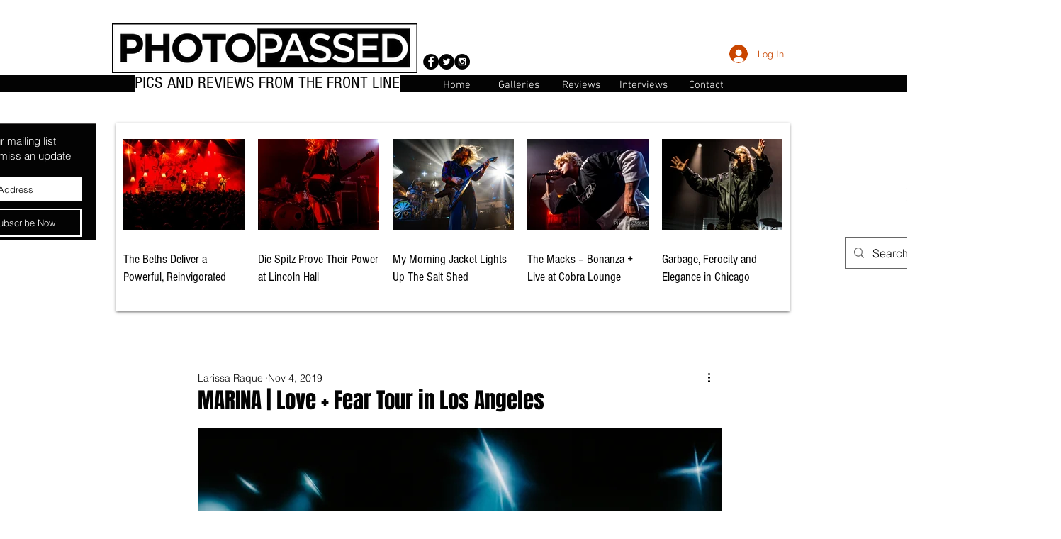

--- FILE ---
content_type: text/css; charset=utf-8
request_url: https://www.photopassed.com/_serverless/pro-gallery-css-v4-server/layoutCss?ver=2&id=nss5l-not-scoped&items=4933_4480_6720%7C4929_4480_6272%7C4831_4480_6272%7C4718_5943_3962%7C4846_3179_4451%7C4952_4480_6720%7C4861_6720_4480%7C4936_4480_6272%7C4830_6720_4480%7C4762_4480_6720%7C4852_3186_4460%7C4768_4022_6033%7C4672_2919_4378%7C4767_3984_5577%7C4657_5891_3927%7C4656_3179_4451&container=1447.828125_740_978_720&options=gallerySizeType:px%7CenableInfiniteScroll:true%7CtitlePlacement:SHOW_ON_HOVER%7CgridStyle:1%7CimageMargin:2%7CgalleryLayout:2%7CisVertical:false%7CnumberOfImagesPerRow:4%7CgallerySizePx:300%7CcubeRatio:1%7CcubeType:fill%7CgalleryThumbnailsAlignment:bottom%7CthumbnailSpacings:0
body_size: -131
content:
#pro-gallery-nss5l-not-scoped [data-hook="item-container"][data-idx="0"].gallery-item-container{opacity: 1 !important;display: block !important;transition: opacity .2s ease !important;top: 0px !important;left: 0px !important;right: auto !important;height: 183px !important;width: 184px !important;} #pro-gallery-nss5l-not-scoped [data-hook="item-container"][data-idx="0"] .gallery-item-common-info-outer{height: 100% !important;} #pro-gallery-nss5l-not-scoped [data-hook="item-container"][data-idx="0"] .gallery-item-common-info{height: 100% !important;width: 100% !important;} #pro-gallery-nss5l-not-scoped [data-hook="item-container"][data-idx="0"] .gallery-item-wrapper{width: 184px !important;height: 183px !important;margin: 0 !important;} #pro-gallery-nss5l-not-scoped [data-hook="item-container"][data-idx="0"] .gallery-item-content{width: 184px !important;height: 183px !important;margin: 0px 0px !important;opacity: 1 !important;} #pro-gallery-nss5l-not-scoped [data-hook="item-container"][data-idx="0"] .gallery-item-hover{width: 184px !important;height: 183px !important;opacity: 1 !important;} #pro-gallery-nss5l-not-scoped [data-hook="item-container"][data-idx="0"] .item-hover-flex-container{width: 184px !important;height: 183px !important;margin: 0px 0px !important;opacity: 1 !important;} #pro-gallery-nss5l-not-scoped [data-hook="item-container"][data-idx="0"] .gallery-item-wrapper img{width: 100% !important;height: 100% !important;opacity: 1 !important;} #pro-gallery-nss5l-not-scoped [data-hook="item-container"][data-idx="1"].gallery-item-container{opacity: 1 !important;display: block !important;transition: opacity .2s ease !important;top: 0px !important;left: 186px !important;right: auto !important;height: 183px !important;width: 183px !important;} #pro-gallery-nss5l-not-scoped [data-hook="item-container"][data-idx="1"] .gallery-item-common-info-outer{height: 100% !important;} #pro-gallery-nss5l-not-scoped [data-hook="item-container"][data-idx="1"] .gallery-item-common-info{height: 100% !important;width: 100% !important;} #pro-gallery-nss5l-not-scoped [data-hook="item-container"][data-idx="1"] .gallery-item-wrapper{width: 183px !important;height: 183px !important;margin: 0 !important;} #pro-gallery-nss5l-not-scoped [data-hook="item-container"][data-idx="1"] .gallery-item-content{width: 183px !important;height: 183px !important;margin: 0px 0px !important;opacity: 1 !important;} #pro-gallery-nss5l-not-scoped [data-hook="item-container"][data-idx="1"] .gallery-item-hover{width: 183px !important;height: 183px !important;opacity: 1 !important;} #pro-gallery-nss5l-not-scoped [data-hook="item-container"][data-idx="1"] .item-hover-flex-container{width: 183px !important;height: 183px !important;margin: 0px 0px !important;opacity: 1 !important;} #pro-gallery-nss5l-not-scoped [data-hook="item-container"][data-idx="1"] .gallery-item-wrapper img{width: 100% !important;height: 100% !important;opacity: 1 !important;} #pro-gallery-nss5l-not-scoped [data-hook="item-container"][data-idx="2"].gallery-item-container{opacity: 1 !important;display: block !important;transition: opacity .2s ease !important;top: 0px !important;left: 371px !important;right: auto !important;height: 183px !important;width: 184px !important;} #pro-gallery-nss5l-not-scoped [data-hook="item-container"][data-idx="2"] .gallery-item-common-info-outer{height: 100% !important;} #pro-gallery-nss5l-not-scoped [data-hook="item-container"][data-idx="2"] .gallery-item-common-info{height: 100% !important;width: 100% !important;} #pro-gallery-nss5l-not-scoped [data-hook="item-container"][data-idx="2"] .gallery-item-wrapper{width: 184px !important;height: 183px !important;margin: 0 !important;} #pro-gallery-nss5l-not-scoped [data-hook="item-container"][data-idx="2"] .gallery-item-content{width: 184px !important;height: 183px !important;margin: 0px 0px !important;opacity: 1 !important;} #pro-gallery-nss5l-not-scoped [data-hook="item-container"][data-idx="2"] .gallery-item-hover{width: 184px !important;height: 183px !important;opacity: 1 !important;} #pro-gallery-nss5l-not-scoped [data-hook="item-container"][data-idx="2"] .item-hover-flex-container{width: 184px !important;height: 183px !important;margin: 0px 0px !important;opacity: 1 !important;} #pro-gallery-nss5l-not-scoped [data-hook="item-container"][data-idx="2"] .gallery-item-wrapper img{width: 100% !important;height: 100% !important;opacity: 1 !important;} #pro-gallery-nss5l-not-scoped [data-hook="item-container"][data-idx="3"]{display: none !important;} #pro-gallery-nss5l-not-scoped [data-hook="item-container"][data-idx="4"]{display: none !important;} #pro-gallery-nss5l-not-scoped [data-hook="item-container"][data-idx="5"]{display: none !important;} #pro-gallery-nss5l-not-scoped [data-hook="item-container"][data-idx="6"]{display: none !important;} #pro-gallery-nss5l-not-scoped [data-hook="item-container"][data-idx="7"]{display: none !important;} #pro-gallery-nss5l-not-scoped [data-hook="item-container"][data-idx="8"]{display: none !important;} #pro-gallery-nss5l-not-scoped [data-hook="item-container"][data-idx="9"]{display: none !important;} #pro-gallery-nss5l-not-scoped [data-hook="item-container"][data-idx="10"]{display: none !important;} #pro-gallery-nss5l-not-scoped [data-hook="item-container"][data-idx="11"]{display: none !important;} #pro-gallery-nss5l-not-scoped [data-hook="item-container"][data-idx="12"]{display: none !important;} #pro-gallery-nss5l-not-scoped [data-hook="item-container"][data-idx="13"]{display: none !important;} #pro-gallery-nss5l-not-scoped [data-hook="item-container"][data-idx="14"]{display: none !important;} #pro-gallery-nss5l-not-scoped [data-hook="item-container"][data-idx="15"]{display: none !important;} #pro-gallery-nss5l-not-scoped .pro-gallery-prerender{height:738px !important;}#pro-gallery-nss5l-not-scoped {height:738px !important; width:740px !important;}#pro-gallery-nss5l-not-scoped .pro-gallery-margin-container {height:738px !important;}#pro-gallery-nss5l-not-scoped .pro-gallery {height:738px !important; width:740px !important;}#pro-gallery-nss5l-not-scoped .pro-gallery-parent-container {height:738px !important; width:742px !important;}